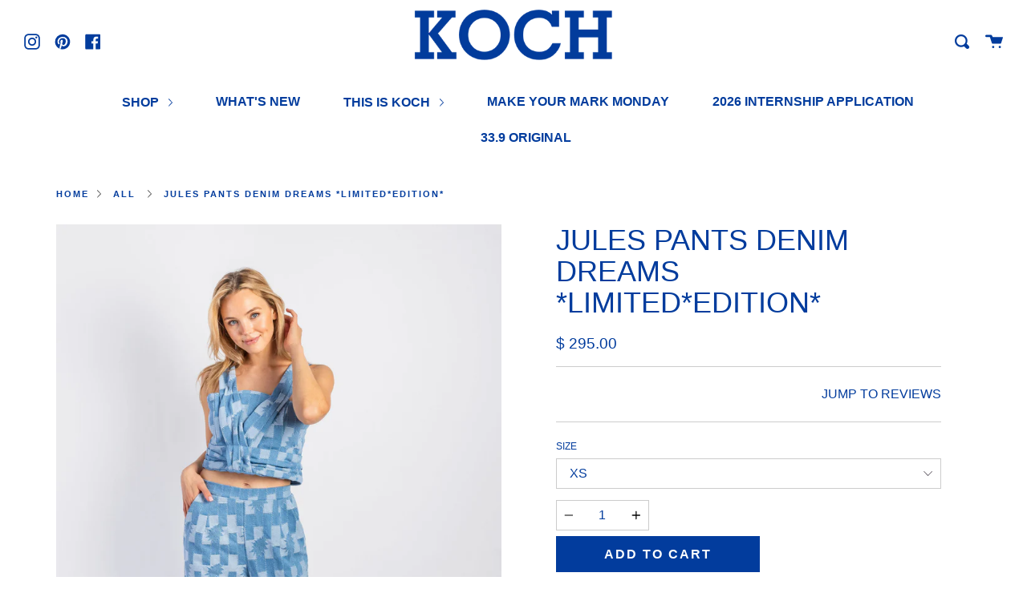

--- FILE ---
content_type: text/css
request_url: https://shopkoch.com/cdn/shop/t/6/assets/339.css?v=90049730801656728711635260040
body_size: 283
content:
.threeThreeNine,.threeThreeNine h1,.threeThreeNine h2,.threeThreeNine h3,.threeThreeNine h4,.threeThreeNine h5,.threeThreeNine h6,.threeThreeNine p,.threeThreeNine ul,#shopify-section-collection-339 h1,#shopify-section-collection-339 h2,#shopify-section-collection-339 h3,#shopify-section-collection-339 h4,#shopify-section-collection-339 h5,#shopify-section-collection-339 h6,#shopify-section-collection-339 p,#shopify-section-collection-339 ul,#shopify-section-collection-339 .filter-group h4,#shopify-section-collection-339 .filter-menu .pt-display-dropdown .menu-trigger,#shopify-section-collection-339 .filter-menu .pt-display-dropdown li a:link,#shopify-section-collection-339 .filter-menu .pt-display-dropdown li a:visited,#shopify-section-collection-339 .product-item .product-link,#shopify-section-collection-339 .product-information h3,#shopify-section-collection-339 .slideup span,#shopify-section-collection-339 .product__title__wrapper{font-family:typewriter,Helvetica,Helvetica Neue,Arial,Lucida Grande,sans-serif;color:#000}#shopify-section-collection-339 .filter-menu .pt-display-dropdown li a:hover,#shopify-section-collection-339 .filter-menu .pt-display-dropdown li a:active,#shopify-section-collection-339 .filter-group li.selected a{color:#fa4300}.threeThreeNine .product-description.rte p,.threeThreeNine .product-description.rte ul,.threeThreeNine .h5--body.product__price,.threeThreeNine select,.threeThreeNine input,.threeThreeNine a:link,.threeThreeNine a:visited #shopify-section-collection-339 .h5--body.product__price,#shopify-section-collection-339 select,#shopify-section-collection-339 input,#shopify-section-collection-339 a:link,#shopify-section-collection-339 a:visited{font-family:typewriter,Helvetica,Helvetica Neue,Arial,Lucida Grande,sans-serif;color:#000!important}#shopify-section-collection-339 a:hover,#shopify-section-collection-339 a:active,.threeThreeNine a:hover,.threeThreeNine a:active{color:#fa4300}.threeThreeNine .product__submit--spb .product__submit__add,#shopify-section-collection-339 .product__submit--spb .product__submit__add,.threeThreeNine button.btn{font-family:typewriter,Helvetica,Helvetica Neue,Arial,Lucida Grande,sans-serif;background-color:#fa4300;color:#fff;border:1px solid #000}.threeThreeNine .product__submit--spb .product__submit__add:hover,#shopify-section-collection-339 .product__submit--spb .product__submit__add:hover,.threeThreeNine button.btn:hover{background-color:#000;color:#fff}#shopify-section-collection-339 .shopify-payment-button .shopify-payment-button__more-options{font-family:typewriter,Helvetica,Helvetica Neue,Arial,Lucida Grande,sans-serif;background-color:#fff;color:#000;border:1px solid #000}#shopify-section-collection-339 .shopify-payment-button .shopify-payment-button__more-options:hover{background-color:#000;color:#fff;border:1px solid #000}.threeThreeNine .sharing{font-family:Helvetica,Helvetica Neue,Arial,Lucida Grande,sans-serif}.threeThreeNine-logo{width:100px;height:87px;margin:0 auto 1rem 0;background:url(339-logo.png) center center no-repeat;background-size:contain}@media screen and (max-width:767px){#shopify-section-collection-339 .hero__logo{max-width:100px}}.collection-header_above-video{padding-top:50px}#shopify-section-collection-339 .video__image{position:relative;top:auto;left:auto}#shopify-section-collection-339 .video__image.screen-height-one-half{height:50vh}#shopify-section-collection-339{font-family:typewriter,Helvetica,Helvetica Neue,Arial,Lucida Grande,sans-serif;color:#000}#shopify-section-collection-339 .collection-image-339{display:block;width:85%;max-width:600px;margin:0 auto 3rem}#shopify-section-collection-339 .shoes{display:block;width:85%;max-width:600px;margin:1rem auto 3rem;text-align:center}#shopify-section-collection-339 .shoes h2{font-size:36px;margin-bottom:1.5rem}#shopify-section-collection-339 a.btn{color:#fff!important;background-color:#000;margin-left:1rem;margin-right:1rem;padding:1rem 2.5rem;font-size:18px}#shopify-section-collection-339 a.btn:hover{background-color:#fa4300}#shopify-section-collection-339 .collection__description{max-width:800px;margin:2rem auto;text-transform:none}#shopify-section-collection-339 .quote-box{max-width:1200px;margin:3rem auto;text-align:center;font-size:21px}#shopify-section-collection-339 .quote-box p{font-size:calc(16px + (21 - 16) * (100vw - 375px)/(1550 - 375))}#shopify-section-collection-339 .collection__title{font-size:50px;line-height:1;margin-bottom:25px;text-align:center;text-transform:none}.text-orange{color:#fa4300}#shopify-section-collection-339 .video__play{width:60px;height:60px;position:absolute;left:50%;top:50%;transform:translate(-50%,-50%);z-index:11;color:#fff;text-shadow:0 0 5px rgba(0,0,0,.25)}#shopify-section-collection-339 .text-dark .video__play svg{fill:#000;stroke-width:2px;stroke-color:rgba(255,255,255,.25)}#shopify-section-collection-339 .product-item__image{padding-top:56.25%}
/*# sourceMappingURL=/cdn/shop/t/6/assets/339.css.map?v=90049730801656728711635260040 */
